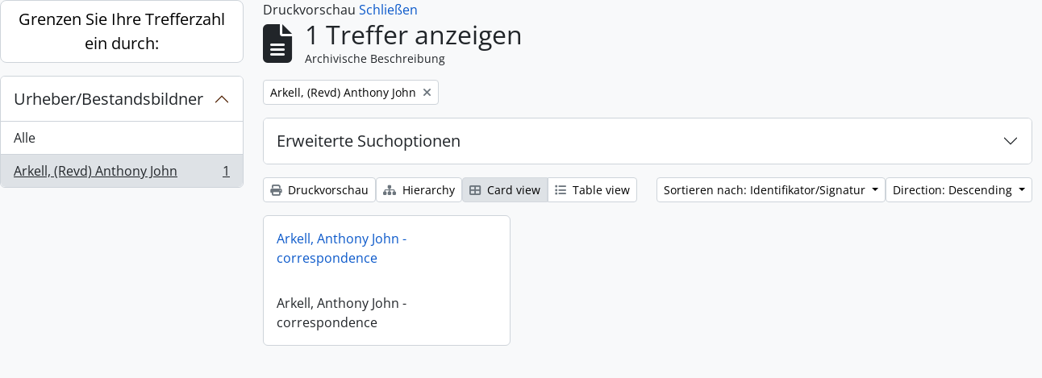

--- FILE ---
content_type: text/html; charset=utf-8
request_url: https://archive.griffith.ox.ac.uk/index.php/informationobject/browse?sort=identifier&creators=9891&sf_culture=de&view=card&sortDir=desc&topLod=0&%3BactorId=10110&%3BeventTypeId=111&media=print
body_size: 8617
content:
<!DOCTYPE html>
<html lang="de"
      dir="ltr"
      media="print">
  <head>
        <script nonce=8b043bf567d1612c895b08b5b8818fe2 async src="https://www.googletagmanager.com/gtag/js?id="></script>
    <script nonce=8b043bf567d1612c895b08b5b8818fe2>
    window.dataLayer = window.dataLayer || [];
    function gtag(){dataLayer.push(arguments);}
    gtag('js', new Date());
        gtag('config', '');
    </script>
    <meta charset="utf-8">
    <meta name="viewport" content="width=device-width, initial-scale=1">
    <title>Information object browse - Griffith Institute Archive</title>
                      <link rel="shortcut icon" href="/favicon.ico">
    <script defer src="/dist/js/vendor.bundle.0f9010a8851c963bf1c1.js"></script><script defer src="/dist/js/arDominionB5Plugin.bundle.f35dfa6a8681aaac95aa.js"></script><link href="/dist/css/arDominionB5Plugin.bundle.a287608095b6ba1a60b5.css" rel="stylesheet">
      </head>
  <body class="d-flex flex-column min-vh-100 informationobject browse show-edit-tooltips">
        <div class="visually-hidden-focusable p-3 border-bottom">
  <a class="btn btn-sm btn-secondary" href="#main-column">
    Skip to main content  </a>
</div>




  <style nonce=8b043bf567d1612c895b08b5b8818fe2>
    #top-bar {
      background-color: #212529 !important;
    }
  </style>
<header id="top-bar" class="navbar navbar-expand-lg navbar-dark d-print-none" role="navigation" aria-label="Main navigation">
  <div class="container-fluid">
          <a class="navbar-brand d-flex flex-wrap flex-lg-nowrap align-items-center py-0 me-0" href="/index.php/" title="Startseite" rel="home">
                                                    <span class="text-wrap my-1 me-3">Griffith Institute Archive</span>
              </a>
        <button class="navbar-toggler atom-btn-secondary my-2 me-1 px-1" type="button" data-bs-toggle="collapse" data-bs-target="#navbar-content" aria-controls="navbar-content" aria-expanded="false">
      <i 
        class="fas fa-2x fa-fw fa-bars" 
        data-bs-toggle="tooltip"
        data-bs-placement="bottom"
        title="Toggle navigation"
        aria-hidden="true">
      </i>
      <span class="visually-hidden">Toggle navigation</span>
    </button>
    <div class="collapse navbar-collapse flex-wrap justify-content-end me-1" id="navbar-content">
      <div class="d-flex flex-wrap flex-lg-nowrap flex-grow-1">
        <div class="dropdown my-2 me-3">
  <button class="btn btn-sm atom-btn-secondary dropdown-toggle" type="button" id="browse-menu" data-bs-toggle="dropdown" aria-expanded="false">
    Durchsuchen  </button>
  <ul class="dropdown-menu mt-2" aria-labelledby="browse-menu">
    <li>
      <h6 class="dropdown-header">
        Durchsuchen      </h6>
    </li>
                  <li id="node_browseInformationObjects">
          <a class="dropdown-item" href="/index.php/informationobject/browse?sf_culture=en&amp;levels=223&amp;topLod=0&amp;limit=30&amp;sort=identifier" title="Archivische Beschreibungen">Archivische Beschreibungen</a>        </li>
                        <li id="node_browseActors">
          <a class="dropdown-item" href="/index.php/actor/browse" title="Normdateien">Normdateien</a>        </li>
                        <li id="node_browsePlaces">
          <a class="dropdown-item" href="/index.php/taxonomy/index/id/42" title="Orte">Orte</a>        </li>
                        <li id="node_browseSubjects">
          <a class="dropdown-item" href="/index.php/taxonomy/index/id/35" title="Themen">Themen</a>        </li>
                        <li id="node_browseDigitalObjects">
          <a class="dropdown-item" href="/index.php/informationobject/browse?view=card&amp;onlyMedia=1&amp;topLod=0" title="Digitales Objekt">Digitales Objekt</a>        </li>
            </ul>
</div>
        <form
  id="search-box"
  class="d-flex flex-grow-1 my-2"
  role="search"
  action="/index.php/informationobject/browse">
  <h2 class="visually-hidden">Suche</h2>
  <input type="hidden" name="topLod" value="0">
  <input type="hidden" name="sort" value="relevance">
  <div class="input-group flex-nowrap">
    <button
      id="search-box-options"
      class="btn btn-sm atom-btn-secondary dropdown-toggle"
      type="button"
      data-bs-toggle="dropdown"
      data-bs-auto-close="outside"
      aria-expanded="false">
      <i class="fas fa-cog" aria-hidden="true"></i>
      <span class="visually-hidden">Search options</span>
    </button>
    <div class="dropdown-menu mt-2" aria-labelledby="search-box-options">
            <a class="dropdown-item" href="/index.php/informationobject/browse?showAdvanced=1&topLod=0">
        Erweiterte Suche      </a>
    </div>
    <input
      id="search-box-input"
      class="form-control form-control-sm dropdown-toggle"
      type="search"
      name="query"
      autocomplete="off"
      value=""
      placeholder="Search"
      data-url="/index.php/search/autocomplete"
      data-bs-toggle="dropdown"
      aria-label="Search"
      aria-expanded="false">
    <ul id="search-box-results" class="dropdown-menu mt-2" aria-labelledby="search-box-input"></ul>
    <button class="btn btn-sm atom-btn-secondary" type="submit">
      <i class="fas fa-search" aria-hidden="true"></i>
      <span class="visually-hidden">Search in browse page</span>
    </button>
  </div>
</form>
      </div>
      <div class="d-flex flex-nowrap flex-column flex-lg-row align-items-strech align-items-lg-center">
        <ul class="navbar-nav mx-lg-2">
                    <li class="nav-item dropdown d-flex flex-column">
  <a
    class="nav-link dropdown-toggle d-flex align-items-center p-0"
    href="#"
    id="clipboard-menu"
    role="button"
    data-bs-toggle="dropdown"
    aria-expanded="false"
    data-total-count-label="records added"
    data-alert-close="Schließen"
    data-load-alert-message="There was an error loading the clipboard content."
    data-export-alert-message="The clipboard is empty for this entity type."
    data-export-check-url="/index.php/clipboard/exportCheck"
    data-delete-alert-message="Note: clipboard items unclipped in this page will be removed from the clipboard when the page is refreshed. You can re-select them now, or reload the page to remove them completely. Using the sort or print preview buttons will also cause a page reload - so anything currently deselected will be lost!"
                data-show-accessions="0"
    >
    <i
      class="fas fa-2x fa-fw fa-paperclip px-0 px-lg-2 py-2"
      data-bs-toggle="tooltip"
      data-bs-placement="bottom"
      data-bs-custom-class="d-none d-lg-block"
      title="Clipboard"
      aria-hidden="true">
    </i>
    <span class="d-lg-none mx-1" aria-hidden="true">
      Clipboard    </span>
    <span class="visually-hidden">
      Clipboard    </span>
  </a>
  <ul class="dropdown-menu dropdown-menu-end mb-2" aria-labelledby="clipboard-menu">
    <li>
      <h6 class="dropdown-header">
        Clipboard      </h6>
    </li>
    <li class="text-muted text-nowrap px-3 pb-2">
      <span
        id="counts-block"
        data-information-object-label="Archival description count:&nbsp;"
        data-actor-object-label="Authority record count:&nbsp;"
        data-repository-object-label="Archival institution count:&nbsp;"
                >
      </span>
    </li>
                  <li id="node_clearClipboard">
          <a class="dropdown-item" href="/index.php/" title="Clear all selections">Clear all selections</a>        </li>
                        <li id="node_goToClipboard">
          <a class="dropdown-item" href="/index.php/clipboard/view" title="Go to clipboard">Go to clipboard</a>        </li>
                        <li id="node_loadClipboard">
          <a class="dropdown-item" href="/index.php/clipboard/load" title="Load clipboard">Load clipboard</a>        </li>
                        <li id="node_saveClipboard">
          <a class="dropdown-item" href="/index.php/clipboard/save" title="Save clipboard">Save clipboard</a>        </li>
            </ul>
</li>
                      <li class="nav-item dropdown d-flex flex-column">
  <a
    class="nav-link dropdown-toggle d-flex align-items-center p-0"
    href="#"
    id="language-menu"
    role="button"
    data-bs-toggle="dropdown"
    aria-expanded="false">
    <i
      class="fas fa-2x fa-fw fa-globe-europe px-0 px-lg-2 py-2"
      data-bs-toggle="tooltip"
      data-bs-placement="bottom"
      data-bs-custom-class="d-none d-lg-block"
      title="Sprache"
      aria-hidden="true">
    </i>
    <span class="d-lg-none mx-1" aria-hidden="true">
      Sprache    </span>
    <span class="visually-hidden">
      Sprache    </span>  
  </a>
  <ul class="dropdown-menu dropdown-menu-end mb-2" aria-labelledby="language-menu">
    <li>
      <h6 class="dropdown-header">
        Sprache      </h6>
    </li>
          <li>
        <a class="dropdown-item" href="/index.php/informationobject/browse?sf_culture=en&amp;sort=identifier&amp;creators=9891&amp;view=card&amp;sortDir=desc&amp;topLod=0&amp;%3BactorId=10110&amp;%3BeventTypeId=111&amp;media=print" title="English">English</a>      </li>
          <li>
        <a class="dropdown-item" href="/index.php/informationobject/browse?sf_culture=fr&amp;sort=identifier&amp;creators=9891&amp;view=card&amp;sortDir=desc&amp;topLod=0&amp;%3BactorId=10110&amp;%3BeventTypeId=111&amp;media=print" title="Français">Français</a>      </li>
          <li>
        <a class="dropdown-item" href="/index.php/informationobject/browse?sf_culture=es&amp;sort=identifier&amp;creators=9891&amp;view=card&amp;sortDir=desc&amp;topLod=0&amp;%3BactorId=10110&amp;%3BeventTypeId=111&amp;media=print" title="Español">Español</a>      </li>
          <li>
        <a class="dropdown-item" href="/index.php/informationobject/browse?sf_culture=nl&amp;sort=identifier&amp;creators=9891&amp;view=card&amp;sortDir=desc&amp;topLod=0&amp;%3BactorId=10110&amp;%3BeventTypeId=111&amp;media=print" title="Nederlands">Nederlands</a>      </li>
          <li>
        <a class="dropdown-item" href="/index.php/informationobject/browse?sf_culture=pt&amp;sort=identifier&amp;creators=9891&amp;view=card&amp;sortDir=desc&amp;topLod=0&amp;%3BactorId=10110&amp;%3BeventTypeId=111&amp;media=print" title="Português">Português</a>      </li>
          <li>
        <a class="dropdown-item" href="/index.php/informationobject/browse?sf_culture=de&amp;sort=identifier&amp;creators=9891&amp;view=card&amp;sortDir=desc&amp;topLod=0&amp;%3BactorId=10110&amp;%3BeventTypeId=111&amp;media=print" title="Deutsch">Deutsch</a>      </li>
          <li>
        <a class="dropdown-item" href="/index.php/informationobject/browse?sf_culture=cs&amp;sort=identifier&amp;creators=9891&amp;view=card&amp;sortDir=desc&amp;topLod=0&amp;%3BactorId=10110&amp;%3BeventTypeId=111&amp;media=print" title="čeština">čeština</a>      </li>
          <li>
        <a class="dropdown-item" href="/index.php/informationobject/browse?sf_culture=ar&amp;sort=identifier&amp;creators=9891&amp;view=card&amp;sortDir=desc&amp;topLod=0&amp;%3BactorId=10110&amp;%3BeventTypeId=111&amp;media=print" title="العربية">العربية</a>      </li>
          <li>
        <a class="dropdown-item" href="/index.php/informationobject/browse?sf_culture=it&amp;sort=identifier&amp;creators=9891&amp;view=card&amp;sortDir=desc&amp;topLod=0&amp;%3BactorId=10110&amp;%3BeventTypeId=111&amp;media=print" title="Italiano">Italiano</a>      </li>
      </ul>
</li>
                    <li class="nav-item dropdown d-flex flex-column">
  <a
    class="nav-link dropdown-toggle d-flex align-items-center p-0"
    href="#"
    id="quick-links-menu"
    role="button"
    data-bs-toggle="dropdown"
    aria-expanded="false">
    <i
      class="fas fa-2x fa-fw fa-info-circle px-0 px-lg-2 py-2"
      data-bs-toggle="tooltip"
      data-bs-placement="bottom"
      data-bs-custom-class="d-none d-lg-block"
      title="Direkter Link"
      aria-hidden="true">
    </i>
    <span class="d-lg-none mx-1" aria-hidden="true">
      Direkter Link    </span> 
    <span class="visually-hidden">
      Direkter Link    </span>
  </a>
  <ul class="dropdown-menu dropdown-menu-end mb-2" aria-labelledby="quick-links-menu">
    <li>
      <h6 class="dropdown-header">
        Direkter Link      </h6>
    </li>
                  <li id="node_about">
          <a class="dropdown-item" href="/index.php/about" title="Über">Über</a>        </li>
                        <li id="node_home">
          <a class="dropdown-item" href="/index.php/" title="Startseite">Startseite</a>        </li>
                        <li id="node_help">
          <a class="dropdown-item" href="http://docs.accesstomemory.org/" title="Hilfe">Hilfe</a>        </li>
                                                      <li id="node_globalReplace">
          <a class="dropdown-item" href="/index.php/search/globalReplace" title="Allgemeines Suchen/Ersetzen">Allgemeines Suchen/Ersetzen</a>        </li>
                        <li id="node_privacy">
          <a class="dropdown-item" href="/index.php/privacy" title="Privacy Policy">Privacy Policy</a>        </li>
            </ul>
</li>
        </ul>
              <div class="dropdown my-2">
    <button class="btn btn-sm atom-btn-secondary dropdown-toggle" type="button" id="user-menu" data-bs-toggle="dropdown" data-bs-auto-close="outside" aria-expanded="false">
      Anmelden    </button>
    <div class="dropdown-menu dropdown-menu-lg-end mt-2" aria-labelledby="user-menu">
      <div>
        <h6 class="dropdown-header">
          Haben Sie einen Account?        </h6>
      </div>
      <form class="mx-3 my-2" action="/index.php/user/login" method="post">        <input type="hidden" name="_csrf_token" value="bffecd7d1dc611273cb74278c9a9c157" id="csrf_token" /><input type="hidden" name="next" value="https://archive.griffith.ox.ac.uk/index.php/informationobject/browse?sort=identifier&amp;creators=9891&amp;sf_culture=de&amp;view=card&amp;sortDir=desc&amp;topLod=0&amp;%3BactorId=10110&amp;%3BeventTypeId=111&amp;media=print" id="next" />        <div class="mb-3"><label class="form-label" for="email">E-Mail<span aria-hidden="true" class="text-primary ms-1" title="This field is required."><strong>*</strong></span><span class="visually-hidden">This field is required.</span></label><input type="text" name="email" class="form-control-sm form-control" id="email" /></div>        <div class="mb-3"><label class="form-label" for="password">Passwort<span aria-hidden="true" class="text-primary ms-1" title="This field is required."><strong>*</strong></span><span class="visually-hidden">This field is required.</span></label><input type="password" name="password" class="form-control-sm form-control" autocomplete="off" id="password" /></div>        <button class="btn btn-sm atom-btn-secondary" type="submit">
          Anmelden        </button>
      </form>
    </div>
  </div>
      </div>
    </div>
  </div>
</header>

    
<div id="wrapper" class="container-xxl pt-3 flex-grow-1">
            <div class="row">
    <div id="sidebar" class="col-md-3">
      
    <h2 class="d-grid">
      <button
        class="btn btn-lg atom-btn-white collapsed text-wrap"
        type="button"
        data-bs-toggle="collapse"
        data-bs-target="#collapse-aggregations"
        aria-expanded="false"
        aria-controls="collapse-aggregations">
        Grenzen Sie Ihre Trefferzahl ein durch:      </button>
    </h2>

    <div class="collapse" id="collapse-aggregations">

      
        
        
      
      

<div class="accordion mb-3">
  <div class="accordion-item aggregation">
    <h2 class="accordion-header" id="heading-creators">
      <button
        class="accordion-button"
        type="button"
        data-bs-toggle="collapse"
        data-bs-target="#collapse-creators"
        aria-expanded="true"
        aria-controls="collapse-creators">
        Urheber/Bestandsbildner      </button>
    </h2>
    <div
      id="collapse-creators"
      class="accordion-collapse collapse show list-group list-group-flush"
      aria-labelledby="heading-creators">
      
              <a class="list-group-item list-group-item-action d-flex justify-content-between align-items-center" href="/index.php/informationobject/browse?sort=identifier&amp;sf_culture=de&amp;view=card&amp;sortDir=desc&amp;topLod=0&amp;%3BactorId=10110&amp;%3BeventTypeId=111&amp;media=print" title="Alle">Alle</a>          
              
        <a class="list-group-item list-group-item-action d-flex justify-content-between align-items-center text-break active text-decoration-underline" href="/index.php/informationobject/browse?creators=9891&amp;sort=identifier&amp;sf_culture=de&amp;view=card&amp;sortDir=desc&amp;topLod=0&amp;%3BactorId=10110&amp;%3BeventTypeId=111&amp;media=print" title="Arkell, (Revd) Anthony John, 1 Ergebnisse1">Arkell, (Revd) Anthony John<span class="visually-hidden">, 1 Ergebnisse</span><span aria-hidden="true" class="ms-3 text-nowrap">1</span></a>          </div>
  </div>
</div>

        
        
        
        
        
        
    </div>

      </div>
    <div id="main-column" role="main" class="col-md-9">
          <div id="preview-message">
    Druckvorschau    <a href="/index.php/informationobject/browse?sort=identifier&amp;creators=9891&amp;sf_culture=de&amp;view=card&amp;sortDir=desc&amp;topLod=0&amp;%3BactorId=10110&amp;%3BeventTypeId=111" title="Schließen">Schließen</a>  </div>

  <div class="multiline-header d-flex align-items-center mb-3">
    <i class="fas fa-3x fa-file-alt me-3" aria-hidden="true"></i>
    <div class="d-flex flex-column">
      <h1 class="mb-0" aria-describedby="heading-label">
                  1 Treffer anzeigen              </h1>
      <span class="small" id="heading-label">
        Archivische Beschreibung      </span>
    </div>
  </div>
        <div class="d-flex flex-wrap gap-2">
    
          <a 
  href="/index.php/informationobject/browse?sort=identifier&sf_culture=de&view=card&sortDir=desc&topLod=0&%3BactorId=10110&%3BeventTypeId=111&media=print"
  class="btn btn-sm atom-btn-white align-self-start mw-100 filter-tag d-flex">
  <span class="visually-hidden">
    Remove filter:  </span>
  <span class="text-truncate d-inline-block">
    Arkell, (Revd) Anthony John  </span>
  <i aria-hidden="true" class="fas fa-times ms-2 align-self-center"></i>
</a>
                          </div>

      
  <div class="accordion mb-3 adv-search" role="search">
  <div class="accordion-item">
    <h2 class="accordion-header" id="heading-adv-search">
      <button class="accordion-button collapsed" type="button" data-bs-toggle="collapse" data-bs-target="#collapse-adv-search" aria-expanded="false" aria-controls="collapse-adv-search" data-cy="advanced-search-toggle">
        Erweiterte Suchoptionen      </button>
    </h2>
    <div id="collapse-adv-search" class="accordion-collapse collapse" aria-labelledby="heading-adv-search">
      <div class="accordion-body">
        <form name="advanced-search-form" method="get" action="/index.php/informationobject/browse">
                      <input type="hidden" name="sort" value="identifier"/>
                      <input type="hidden" name="creators" value="9891"/>
                      <input type="hidden" name="view" value="card"/>
                      <input type="hidden" name="media" value="print"/>
          
          <h5>Ergebnisse suchen mit:</h5>

          <div class="criteria mb-4">

            
              
            
            
            <div class="criterion row align-items-center">

              <div class="col-xl-auto mb-3 adv-search-boolean">
                <select class="form-select" name="so0">
                  <option value="and">und</option>
                  <option value="or">oder</option>
                  <option value="not">nicht</option>
                </select>
              </div>

              <div class="col-xl-auto flex-grow-1 mb-3">
                <input class="form-control" type="text" aria-label="Suche" placeholder="Suche" name="sq0">
              </div>

              <div class="col-xl-auto mb-3 text-center">
                <span class="form-text">in</span>
              </div>

              <div class="col-xl-auto mb-3">
                <select class="form-select" name="sf0">
                                      <option value="">
                      Jedes Feld                    </option>
                                      <option value="title">
                      Titel                    </option>
                                      <option value="archivalHistory">
                      Bestandsgeschichte                    </option>
                                      <option value="scopeAndContent">
                      Eingrenzung und Inhalt                    </option>
                                      <option value="extentAndMedium">
                      Umfang und Medium                    </option>
                                      <option value="subject">
                      Zugriffspunkte (Thema)                    </option>
                                      <option value="name">
                      Zugriffspunkte (Name)                    </option>
                                      <option value="place">
                      Zugriffspunkte (Ort)                    </option>
                                      <option value="genre">
                      Zugriffspunkte (Genre)                    </option>
                                      <option value="identifier">
                      Identifikator/Signatur                    </option>
                                      <option value="referenceCode">
                      Signatur                    </option>
                                      <option value="digitalObjectTranscript">
                      Digital object text                    </option>
                                      <option value="creator">
                      Urheber/Bestandsbildner                    </option>
                                      <option value="findingAidTranscript">
                      Finding aid text                    </option>
                                      <option value="allExceptFindingAidTranscript">
                      Any field except finding aid text                    </option>
                                  </select>
              </div>

              <div class="col-xl-auto mb-3">
                <a href="#" class="d-none d-xl-block delete-criterion" aria-label="Delete criterion">
                  <i aria-hidden="true" class="fas fa-times text-muted"></i>
                </a>
                <a href="#" class="d-xl-none delete-criterion btn btn-outline-danger w-100 mb-3">
                  Delete criterion                </a>
              </div>

            </div>

            <div class="add-new-criteria mb-3">
              <a id="add-criterion-dropdown-menu" class="btn atom-btn-white dropdown-toggle" href="#" role="button" data-bs-toggle="dropdown" aria-expanded="false">Merkmale hinzufügen</a>
              <ul class="dropdown-menu mt-2" aria-labelledby="add-criterion-dropdown-menu">
                <li><a class="dropdown-item" href="#" id="add-criterion-and">Und</a></li>
                <li><a class="dropdown-item" href="#" id="add-criterion-or">Oder</a></li>
                <li><a class="dropdown-item" href="#" id="add-criterion-not">Nicht</a></li>
              </ul>
            </div>

          </div>

          <h5>Ergebnisse beschränken auf:</h5>

          <div class="criteria mb-4">

            
            <div class="mb-3"><label class="form-label" for="collection">Beschreibung auf der obersten Ebene</label><select name="collection" class="form-autocomplete form-control" id="collection">

</select><input class="list" type="hidden" value="/index.php/informationobject/autocomplete?parent=1&filterDrafts=1"></div>
          </div>

          <h5>Ergebnisse filtern nach:</h5>

          <div class="criteria mb-4">

            <div class="row">

              
              <div class="col-md-4">
                <div class="mb-3"><label class="form-label" for="levels">Erschließungsstufe</label><select name="levels" class="form-select" id="levels">
<option value="" selected="selected"></option>
<option value="226">Akt(e)</option>
<option value="227">Einzelstück</option>
<option value="139520">File</option>
<option value="221">Fonds</option>
<option value="138539">item</option>
<option value="138734">item</option>
<option value="139204">item</option>
<option value="139504">Objekt</option>
<option value="16703">Objekt</option>
<option value="223">Sammlung</option>
<option value="224">Serie</option>
<option value="139594">Series</option>
<option value="285">Teil</option>
<option value="222">Teilbestand</option>
<option value="225">Teilserie</option>
</select></div>              </div>
              

              <div class="col-md-4">
                <div class="mb-3"><label class="form-label" for="onlyMedia">Digitales Objekt verfügbar</label><select name="onlyMedia" class="form-select" id="onlyMedia">
<option value="" selected="selected"></option>
<option value="1">Ja</option>
<option value="0">Nein</option>
</select></div>              </div>

                              <div class="col-md-4">
                  <div class="mb-3"><label class="form-label" for="findingAidStatus">Findmittel</label><select name="findingAidStatus" class="form-select" id="findingAidStatus">
<option value="" selected="selected"></option>
<option value="yes">Ja</option>
<option value="no">Nein</option>
<option value="generated">Erstellt</option>
<option value="uploaded">Hochgeladen</option>
</select></div>                </div>
              
            </div>

            <div class="row">

                              <div class="col-md-6">
                  <div class="mb-3"><label class="form-label" for="copyrightStatus">Urheberrechtsstatus</label><select name="copyrightStatus" class="form-select" id="copyrightStatus">
<option value="" selected="selected"></option>
<option value="337">Public domain</option>
<option value="338">Unbekannt</option>
<option value="336">Unterliegt dem Urheberrecht</option>
</select></div>                </div>
              
                              <div class="col-md-6">
                  <div class="mb-3"><label class="form-label" for="materialType">Allgemeine Werkstoffbezeichnung</label><select name="materialType" class="form-select" id="materialType">
<option value="" selected="selected"></option>
<option value="261">Architekturzeichnung</option>
<option value="264">Film(e)</option>
<option value="263">Grafik(en)</option>
<option value="262">Kartografisches Material</option>
<option value="265">Multimedia</option>
<option value="266">Objekt</option>
<option value="267">Philatelistisches Objekt (Briefmarke?)</option>
<option value="269">Technische Zeichnung</option>
<option value="270">Textdokument</option>
<option value="268">Tonaufnahme</option>
</select></div>                </div>
              
              <fieldset class="col-12">
                <legend class="visually-hidden">Top-level description filter</legend>
                <div class="d-grid d-sm-block">
                  <div class="form-check d-inline-block me-2">
                    <input class="form-check-input" type="radio" name="topLod" id="adv-search-top-lod-1" value="1" >
                    <label class="form-check-label" for="adv-search-top-lod-1">Beschreibungen auf der obersten Ebene</label>
                  </div>
                  <div class="form-check d-inline-block">
                    <input class="form-check-input" type="radio" name="topLod" id="adv-search-top-lod-0" value="0" checked>
                    <label class="form-check-label" for="adv-search-top-lod-0">Alle Beschreibungen</label>
                  </div>
                </div>
              </fieldset>

            </div>

          </div>

          <h5>Nach Datumsbereich filtern:</h5>

          <div class="criteria row mb-2">

            <div class="col-md-4 start-date">
              <div class="mb-3"><label class="form-label" for="startDate">Beginn</label><input placeholder="YYYY-MM-DD" max="9999-12-31" type="date" name="startDate" class="form-control" id="startDate" /></div>            </div>

            <div class="col-md-4 end-date">
              <div class="mb-3"><label class="form-label" for="endDate">Ende</label><input placeholder="YYYY-MM-DD" max="9999-12-31" type="date" name="endDate" class="form-control" id="endDate" /></div>            </div>

            <fieldset class="col-md-4 date-type">
              <legend class="fs-6">
                <span>Ergebnisse</span>
                <button
                  type="button"
                  class="btn btn-link mb-1"
                  data-bs-toggle="tooltip"
                  data-bs-placement="auto"
                  title='Use these options to specify how the date range returns results. "Exact" means that the start and end dates of descriptions returned must fall entirely within the date range entered. "Overlapping" means that any description whose start or end dates touch or overlap the target date range will be returned.'>
                  <i aria-hidden="true" class="fas fa-question-circle text-muted"></i>
                </button>
              </legend>
              <div class="d-grid d-sm-block">
                <div class="form-check d-inline-block me-2">
                  <input class="form-check-input" type="radio" name="rangeType" id="adv-search-date-range-inclusive" value="inclusive" checked>
                  <label class="form-check-label" for="adv-search-date-range-inclusive">Überlappend</label>
                </div>
                <div class="form-check d-inline-block">
                  <input class="form-check-input" type="radio" name="rangeType" id="adv-search-date-range-exact" value="exact" >
                  <label class="form-check-label" for="adv-search-date-range-exact">Exakt</label>
                </div>
              </div>
            </fieldset>

          </div>

          <ul class="actions mb-1 nav gap-2 justify-content-center">
            <li><input type="button" class="btn atom-btn-outline-light reset" value="neu setzen"></li>
            <li><input type="submit" class="btn atom-btn-outline-light" value="Suche"></li>
          </ul>

        </form>
      </div>
    </div>
  </div>
</div>

  
    <div class="d-flex flex-wrap gap-2 mb-3">
      <a
  class="btn btn-sm atom-btn-white"
  href="/index.php/informationobject/browse?sort=identifier&creators=9891&sf_culture=de&view=card&sortDir=desc&topLod=0&%3BactorId=10110&%3BeventTypeId=111&media=print">
  <i class="fas fa-print me-1" aria-hidden="true"></i>
  Druckvorschau</a>

              <a
          class="btn btn-sm atom-btn-white"
          href="/index.php/browse/hierarchy">
          <i class="fas fa-sitemap me-1" aria-hidden="true"></i>
          Hierarchy        </a>
      
      
      <div class="btn-group btn-group-sm" role="group" aria-label="View options">
  <a
    class="btn atom-btn-white text-wrap active"
    aria-current="page"    href="/index.php/informationobject/browse?view=card&sort=identifier&creators=9891&sf_culture=de&sortDir=desc&topLod=0&%3BactorId=10110&%3BeventTypeId=111&media=print">
    <i class="fas fa-th-large me-1" aria-hidden="true"></i>
    Card view  </a>
  <a
    class="btn atom-btn-white text-wrap"
        href="/index.php/informationobject/browse?view=table&sort=identifier&creators=9891&sf_culture=de&sortDir=desc&topLod=0&%3BactorId=10110&%3BeventTypeId=111&media=print">
    <i class="fas fa-list me-1" aria-hidden="true"></i>
    Table view  </a>
</div>

      <div class="d-flex flex-wrap gap-2 ms-auto">
        
<div class="dropdown d-inline-block">
  <button class="btn btn-sm atom-btn-white dropdown-toggle text-wrap" type="button" id="sort-button" data-bs-toggle="dropdown" aria-expanded="false">
    Sortieren nach: Identifikator/Signatur  </button>
  <ul class="dropdown-menu dropdown-menu-end mt-2" aria-labelledby="sort-button">
          <li>
        <a
          href="/index.php/informationobject/browse?sort=lastUpdated&creators=9891&sf_culture=de&view=card&sortDir=desc&topLod=0&%3BactorId=10110&%3BeventTypeId=111&media=print"
          class="dropdown-item">
          Date modified        </a>
      </li>
          <li>
        <a
          href="/index.php/informationobject/browse?sort=alphabetic&creators=9891&sf_culture=de&view=card&sortDir=desc&topLod=0&%3BactorId=10110&%3BeventTypeId=111&media=print"
          class="dropdown-item">
          Titel        </a>
      </li>
          <li>
        <a
          href="/index.php/informationobject/browse?sort=relevance&creators=9891&sf_culture=de&view=card&sortDir=desc&topLod=0&%3BactorId=10110&%3BeventTypeId=111&media=print"
          class="dropdown-item">
          Relevanz        </a>
      </li>
          <li>
        <a
          href="/index.php/informationobject/browse?sort=identifier&creators=9891&sf_culture=de&view=card&sortDir=desc&topLod=0&%3BactorId=10110&%3BeventTypeId=111&media=print"
          class="dropdown-item active">
          Identifikator/Signatur        </a>
      </li>
          <li>
        <a
          href="/index.php/informationobject/browse?sort=referenceCode&creators=9891&sf_culture=de&view=card&sortDir=desc&topLod=0&%3BactorId=10110&%3BeventTypeId=111&media=print"
          class="dropdown-item">
          Signatur        </a>
      </li>
          <li>
        <a
          href="/index.php/informationobject/browse?sort=startDate&creators=9891&sf_culture=de&view=card&sortDir=desc&topLod=0&%3BactorId=10110&%3BeventTypeId=111&media=print"
          class="dropdown-item">
          Laufzeitbeginn        </a>
      </li>
          <li>
        <a
          href="/index.php/informationobject/browse?sort=endDate&creators=9891&sf_culture=de&view=card&sortDir=desc&topLod=0&%3BactorId=10110&%3BeventTypeId=111&media=print"
          class="dropdown-item">
          Laufzeitende        </a>
      </li>
      </ul>
</div>


<div class="dropdown d-inline-block">
  <button class="btn btn-sm atom-btn-white dropdown-toggle text-wrap" type="button" id="sortDir-button" data-bs-toggle="dropdown" aria-expanded="false">
    Direction: Descending  </button>
  <ul class="dropdown-menu dropdown-menu-end mt-2" aria-labelledby="sortDir-button">
          <li>
        <a
          href="/index.php/informationobject/browse?sortDir=asc&sort=identifier&creators=9891&sf_culture=de&view=card&topLod=0&%3BactorId=10110&%3BeventTypeId=111&media=print"
          class="dropdown-item">
          Ascending        </a>
      </li>
          <li>
        <a
          href="/index.php/informationobject/browse?sortDir=desc&sort=identifier&creators=9891&sf_culture=de&view=card&topLod=0&%3BactorId=10110&%3BeventTypeId=111&media=print"
          class="dropdown-item active">
          Descending        </a>
      </li>
      </ul>
</div>
      </div>
    </div>

          
      <div class="row g-3 mb-3 masonry">

    
  <div class="col-sm-6 col-lg-4 masonry-item">
    <div class="card">
              <a class="p-3" href="/index.php/cerny-21-13">
          Arkell, Anthony John - correspondence        </a>
      
      <div class="card-body">
        <div class="card-text d-flex align-items-start gap-2">
          <span>Arkell, Anthony John - correspondence</span>
          <button
  class="btn atom-btn-white ms-auto active-primary clipboard d-print-none"
  data-clipboard-slug="cerny-21-13"
  data-clipboard-type="informationObject"
  data-tooltip="true"  data-title="Zur Zwischenablage hinzufügen"
  data-alt-title="Aus der Zwischenablage entfernen">
  <i class="fas fa-lg fa-paperclip" aria-hidden="true"></i>
  <span class="visually-hidden">
    Zur Zwischenablage hinzufügen  </span>
</button>
        </div>
      </div>
    </div>
  </div>
</div>
      
                </div>
  </div>
</div>

        <footer class="d-print-none">

  
  
  <div id="print-date">
    Gedruckt: 2026-01-22  </div>

  <div id="js-i18n">
    <div id="read-more-less-links"
      data-read-more-text="Read more" 
      data-read-less-text="Read less">
    </div>
  </div>

</footer>
  </body>
</html>
